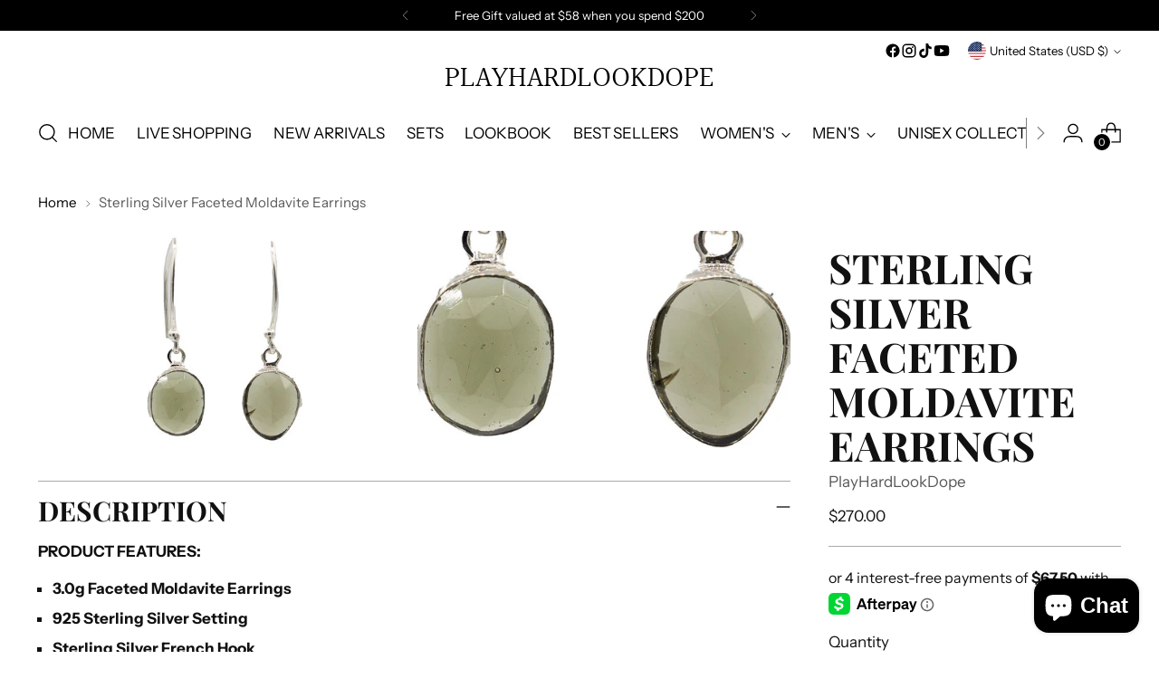

--- FILE ---
content_type: text/html; charset=utf-8
request_url: https://lcx-player.bambuser.com/default/?eventId=iz7dKdna9n6yWHqDmDWR&deferReactAppInit=true&withBaaSPlayerPreloading=true&autoplay=true&withStatePreloading=true
body_size: 6555
content:
<!doctype html><html lang="en"><head><meta charset="UTF-8"/><meta name="viewport" content="width=device-width,initial-scale=1"/><meta http-equiv="X-UA-Compatible" content="ie=edge"/><meta name="robots" content="noindex,nofollow,noarchive"/><title>Bambuser Live Shopping Player</title><script>window._playerPageDomLoadAt = performance.now();
      if (window.location.hash && !window.location.search) {
        window._queryString = window.location.hash.slice(1);
      }
      window.queryParams = new URLSearchParams(window._queryString || window.location.search);
      window.addEventListener('message', (event) => {
        try {
          if (event.source !== window.parent) return;
          let message;
          try {
            message = typeof event.data === 'string' ? JSON.parse(event.data) : event.data;
          } catch (err) {
            return;
          }
          if (message?.eventName !== 'livecommerce:set-app-context') return;
          const { data: { queryString } = {} } = message;
          window._queryString = queryString;
          window.reloadRegistry?.();
        } catch (err) {
          console.error('Failed to process message from parent window', { err });
          return;
        }
      });</script><link rel="dns-prefetch" href="https://cdn.bambuser.net/"/><link rel="dns-prefetch" href="https://live-content.bambuser.io/"/><link rel="dns-prefetch" href="https://telemetry.bambuser.io/"/><link rel="dns-prefetch" href="https://eu-west-1-s3archive.bambuser.io/"/><link rel="dns-prefetch" href="https://eu-west-1-archive.bambuser.io/"/><link rel="dns-prefetch" href="https://us-west-2-s3archive.bambuser.io/"/><link rel="dns-prefetch" href="https://us-west-2-archive.bambuser.io/"/><link rel="dns-prefetch" href="https://ap-northeast-1-s3archive.bambuser.io/"/><link rel="dns-prefetch" href="https://ap-northeast-1-archive.bambuser.io/"/><style id="root-doc-styles">body {
        overflow: hidden;
      }
      #preloaded-baas-player {
        position: absolute;
        top: 0;
        left: 0;
        right: 0;
        bottom: 0;
      }
      #preloaded-baas-player video {
        width: 100%;
        height: 100%;
        object-position: top;
        object-fit: cover;
      }
      #preloaded-baas-player.object-position-center video {
        object-position: center;
      }

      video::cue {
        background: transparent;
        color: transparent;
      }

      video::-webkit-media-text-track-display-backdrop {
        display: none !important;
      }</style></head><body><div id="preloaded-baas-player"></div><div id="root"></div><script>(function () {
        const cssFiles = [];
        const jsFiles = [];
        
          jsFiles.push('/static/js/firebase-vendor/a0039fdd.min.js');
        
          jsFiles.push('/static/js/round-medium-icons/670b5ac1.min.js');
        
          jsFiles.push('/static/js/react-vendor/6fe66ca6.min.js');
        
          jsFiles.push('/static/js/commons/45a0d1bf.min.js');
        
          jsFiles.push('/static/js/default/8fec5203.min.js');
        
        
          cssFiles.push('/static/css/commons/cbc9d340.css');
        
          cssFiles.push('/static/css/default/4631aedd.css');
        

        const loadReactApp = () => {
          jsFiles.forEach(it => {
            const el = document.createElement('script');
            el.type = 'text/javascript';
            el.src = it;
            document.head.appendChild(el);
          });
          cssFiles.forEach(it => {
            const el = document.createElement('link');
            el.rel = 'stylesheet';
            el.href = it;
            document.head.appendChild(el);
          });
        };

        const unloadReactAppAssets = () => {
          jsFiles.forEach(it => {
            const el = document.querySelector('script[src="' + it + '"]');
            if (el) el.remove();
          });
          // Remove all styles except the root document styles (above) including
          // any styles injected by the React app
          const styleEls = document.querySelectorAll('style');
          styleEls.forEach((el) => {
            if (el.id === 'root-doc-styles') return;
            el.remove();
          });
          const linkEls = document.querySelectorAll('link[rel="stylesheet"]');
          linkEls.forEach((el) => {
            el.remove();
          });
        };

        // Conditionally defer React app loading until a message is received from the parent window
        const onMessageUnload = (message) => {
          if (!message) return;
          if (message.data === 'unloadReactApp') {
            window.unloadReactAppRequested = true;
            unloadReactAppAssets();
            if (window.unloadReactApp) {
              window.unloadReactApp(); // This is a function injected by the React app
            }
          }
        };
        const onMessageInit = (message) => {
          if (!message) return;
          if (message.data === 'initReactApp') {
            // This is an ugly hack to force the background to be black until the app is loaded and takes care of things. V2 only!
            const withExternalPlayerControllers = window.queryParams.get('useExternalPlayerController') === 'true';
            // If the actual video players are presented outside of this specific viewport we'll have to set the background color
            // to be see-through, if using a solid black color this window would cover the underlying video player(s).
            document.body.style.backgroundColor = withExternalPlayerControllers ? 'transparent' : 'black';
            window.unloadReactAppRequested = false;
            loadReactApp();
          }
        };
        const shouldDeferInit = ['true', '1'].includes(String(window.queryParams?.get('deferReactAppInit')).toLowerCase());
        let onMessage = onMessageUnload; // Default to only listen for unload requests
        if (shouldDeferInit) {
          // If not deferring init, listen for both unload and init requests
          onMessage = (message) => {
            onMessageUnload(message);
            onMessageInit(message);
          };
        } else {
          // If not deferring init, load the React app immediately
          loadReactApp();
        }
        window.addEventListener('message', onMessage);

        if (window.queryParams.get('safeAreaInsets')) {
          const safeAreaInsets = JSON.parse(window.queryParams.get('safeAreaInsets'));
          const style = document.createElement('style');
          style.id = 'safe-area-insets-overrides';
          style.textContent = `
            :root {
              ${Object.entries(safeAreaInsets).map(([key, value]) => `--osa${key.charAt(0)}: ${value}px;`).join('\n')}
            }`
          ;
          document.head.appendChild(style);
        }
      })()</script><script>class ExternalPlayerInterface extends EventTarget {
        // This class will be used to mimic the functionality of the BaaS player
        // in the case we're running in external player controller mode,
        // which we'll do in the case of running in the native webview SDK.

        constructor() {
          super();
          this._playerState = {};
          window.__preloadedExternalPlayerControllerState = {};
          window.addEventListener('message', (event) => {
            const { data } = event;
            try {
              // Some sanity checks to only process messages we actually expect.
              // Attempt to accept both messages coming in as strings as well as objects.
              // Let's not verify the source of the message, as it would be nice to be able to
              // use this player implementation standalone from actual bambuser.com domains.
              if (typeof data === 'string' && !data.includes('externalPlayerControllerStateUpdate')) return;
              const parsedData = typeof data === 'string' ? JSON.parse(data) : data;
              const { type, payload } = parsedData;
              if (type !== 'externalPlayerControllerStateUpdate') return;
              const { event, playerState, playerId } = payload;
              this._playerState = playerState;

              try {
                if (!window.__preloadedExternalPlayerControllerState[playerId]) {
                  window.__preloadedExternalPlayerControllerState[playerId] = {};
                }
                const playerStateKeys = Object.keys(playerState);
                for (const key of playerStateKeys) {
                  if (playerState[key] !== window.__preloadedExternalPlayerControllerState[playerId][key]) {
                    window.__preloadedExternalPlayerControllerState[playerId][key] = playerState[key];
                  }
                }
              } catch (err) {
                console.error('Failed to update internal preloaded external player state in window scope', { err });
              }
              // Emit the event so listeners can react to (and possibly relay) the possibly new player state.
              this.dispatchEvent(new CustomEvent(event));
            } catch (err) {
              console.error('Failed to parse event data', { err });
            }
          });
        }

        get playerState() {
          return this._playerState;
        }

        // Functions calls expected to relay to external video players.
        get functionOverrides() {
          return ['play', 'load', 'pause'];
        }

        // Entity properties expected to return from the ExternalPlayerInterface
        // (these properties will be provided by the external video players).
        get playerStateOverrides() {
          return ['currentTime', 'duration', 'volume', 'isLive'];
        }

        get setOverrides() {
          return ['autoplay', 'currentTime', 'volume', 'muted', 'scaleMode', 'controls'];
        }
      }</script><script>const queryParams = window.queryParams;
      const eventId = queryParams.get('eventId');
      const isVOD = queryParams.get('isVOD') === 'true'; // If this is true, the eventId is actually a VOD id
      const widgetId = queryParams.get('widgetId');
      const locale = queryParams.get('locale');
      const playerVersion = queryParams.get('playerVersion');
      const withBaaSPlayerPreloading = queryParams.get('withBaaSPlayerPreloading') === 'true';
      const withStatePreloading = queryParams.get('withStatePreloading') === 'true';
      const withExternalPlayerControllers = queryParams.get('useExternalPlayerController') === 'true';
      const closedCaptions = (() => {
        const qp = queryParams.get('closedCaptions');
        if (!qp || ['0', 'false', 'off'].includes(qp)) return false;
        return qp;
      })();

      function isCoreDomain() {
        return !!window.location.host.match(/^([a-zA-Z0-9_-]+\.)?bambuser\.com$/) ||
        !!window.location.host.match(/^([a-zA-Z0-9_-]+\.)?codemines\.org(:\d+)?$/);
      }

      function loadBaaSPlayer() {
        const baasCoreLib = 'https://cdn.bambuser.net/player/lib/bambuser-video-core/5bda3b161c6b36049256dd30de8d24a2c6e7bf47/bambuser-video-core.min.js';
        const baasIframeLib = 'https://cdn.bambuser.net/player/lib/bambuser-video-iframeapi/latest/bambuser-video-iframeapi.min.js';
        const baasTag = document.createElement('script');
        baasTag.setAttribute('async', true);
        baasTag.src = isCoreDomain() ? baasCoreLib : baasIframeLib;
        let resolve, reject;
        window.BaaSPlayerReadyPromise = new Promise(function(res, rej) {
          resolve = res;
          reject = rej;
        });
        baasTag.onload = function() {
          resolve();
        };
        baasTag.onerror = function(error) {
          reject(error);
        };
        document.head.appendChild(baasTag);
      }
      loadBaaSPlayer();

      function parseVodBootstrapData(input) {
        const { id, orgId, appId, customizations, mediaAssets = [], products = [], actions = [], videoDetails = [], theme = {}, orgSettings = {} } = input || {};

        // Parse broadcasts from media assets
        const broadcasts = {};
        mediaAssets.forEach(asset => {
          if (asset.type !== 'baas') return;
          const broadcast = asset.data || {};
          broadcast.resourceUri = broadcast.resourceUri || broadcast.resource_uri;
          if (!broadcast.id || !broadcast.resourceUri) return;
          broadcast.created = Math.round(new Date(asset.createdAt).getTime() / 1000);
          broadcast.hasAudio = broadcast.hasOwnProperty('hasAudio') ? asset.hasAudio : true;
          broadcasts[asset.data.id] = broadcast;
        });

        // One to many format
        // {
        //   id: "tpl:e4f34a36e17feff476c97f9673f5bccd7c7155d4",
        //   title: "Bambuser Cap",
        //   brand: "Bambuser",
        //   thumbnail: "https://demo.bambuser.shop/wp-content/uploads/2021/11/bambuser_cap.png",
        //   productReference: "551",
        //   publicUrl: "https://demo.bambuser.shop/product/551/bambuser-cap/",
        // }

        // Vod format
        // {
        //   createdAt: "2024-06-04T12:00:35.790Z",
        //   data:
        //   {
        //     brand: null,
        //     thumbnail: 'https://demo.bambuser.shop/wp-content/uploads/2023/10/Jewlery_4.png',
        //     cataloged: true,
        //   },
        //   deletedAt: null,
        //   id: "sup_AcCa3YVaaWY8qb61vNujv7",
        //   lastEditedBy: null,
        //   locale: null,
        //   orgId: "psz0VOUfysSLy9lV8eYr",
        //   sku: "1930",
        //   sourceUrl: "https://demo.bambuser.shop/product/1930/diamond-hoop-earrings/"
        //   title: "Diamond hoop earrings"
        //   updatedAt: "2024-06-04T12:00:35.790Z"
        //   feedId: 123456789ABCD
        // }
        // Converting to one-to-many format
        const productsForWebComponents = products.map(product => {
          // TODO: Remove this when the API is updated to return the correct format
          const price = (() => {
            if (!product.data || !product.data.price) return null;
            if (typeof product.data.price === 'object') {
              return product.data.price;
            }
            return {
              amount: product.data.price,
              currency: product.data.currency,
            };
          })();
          return {
            id: product.id,
            title: product.title,
            brand: product.data && product.data.brand,
            thumbnail: product.data && product.data.thumbnail,
            price,
            productReference: product.sku,
            publicUrl: product.sourceUrl,
            // If cataloged item, set the sku to productId and the feedId
            // to work with hydration in the product template service
            ...(product.data && product.data.cataloged && {
              productId: product.sku,
              feedId: product.feedId,
            }),
          };
        });

        return {
          broadcasts,
          controlDocs: [],
          customizations,
          products: productsForWebComponents,
          actions,
          theme,
          orgSettings,
          eventInfo: {
            orgId,
            appId,
            allowLLHLS: false,
            isArchived: true,
            isLive: false,
            id,
            playerVersion: 2,
            startedAt: new Date().toISOString(),
            createdAt: new Date().toISOString(),
            defaultLocale: 'en-US',
            closedCaptionsEnabled: !!closedCaptions,
            audioDescriptionEnabled: false,
            hidePlayerViewerCount: true,
            description: (videoDetails[0] && videoDetails[0].description) || '',
            title: (videoDetails[0] && videoDetails[0].title) || '',
            allowArchivedPlayback: true,
            published: true,
            useImageStaticIp: true, // For now we'll always use the static IP for VOD images
          },
        };
      }

      const sendMessageToParent = (eventName, data, source = 'baas-player') => {
        if (eventName.includes('externalPlayerController')) {
          if (!data) data = {};
          const playerId = queryParams.get('preloadedExternalPlayer');
          if (playerId) data.id = playerId;
        }
        if (window.parent) {
          const message = {
            eventName: `${source}:${eventName}`,
            data,
            widgetId,
            isVod: isVOD,
          };

          window.parent.postMessage(message, '*');
        }
      };

      function preloadEventInfo() {
        const clientAPIBaseURL = 'https://svc-prod-us.liveshopping.bambuser.com/widgets';
        if (!clientAPIBaseURL) return;

        if (!withStatePreloading) return; // Let's test this preloader a bit first

        if (!eventId || eventId.length > 50 || !/^[a-zA-Z0-9_]+$/.test(eventId)) return;

        let url;

        try {
          url = new URL(clientAPIBaseURL);
          if (!url.pathname.endsWith('/')) url.pathname += '/';
          if (isVOD) {
            url.pathname += 'videos/' + encodeURIComponent(eventId) + '/bootstrap';
          } else {
            url.pathname += 'shows/' + encodeURIComponent(eventId) + '/bootstrap';
          }
          if (locale) {
            url.searchParams.append('locale', locale);
          }
          if (/^\d+$/.test(playerVersion)) {
            url.searchParams.append('playerVersion', playerVersion);
          }
        } catch (err) {
          console.error('Invalid URL:', err);
          return;
        }

        window.preloadedEventInfo = fetch(url.toString()).then(response => {
          const statusCode = response.status;
          if (!response.ok) {
            // Send error message to parent with source 'livecommerce' to indicate
            // that this is related to the show/video and not the BaaS player.
            sendMessageToParent('load-error', { status: statusCode }, 'livecommerce');

            return response.text().then(text => {
              return {
                data: text,
                status: statusCode,
              };
            });
          }
          return response.json().then(data => {
            return {
              data: data,
              status: statusCode,
            }
          });
        })
        .then(response => {
          if (isVOD) {
            response.data = parseVodBootstrapData(response.data);
          }
          if (response.status === 200 && withBaaSPlayerPreloading) {
            bootstrapBaaSPlayback(response.data);
          }
          if (response.status === 422) {
            sendMessageToParent('error', 'viewsQuotaReached:vod');
          }
          return response;
        })
        .catch(error => {
          return Promise.reject(error);
        });
      }
      preloadEventInfo();

      function bootstrapBaaSPlayback(data) {
        // Setup BaaS player for the first broadcast in the series or the current live broadcast
        // NOTE: The broadcast choice and player options must match the setup in PlayerController
        // as closely as possible
        if (!isCoreDomain()) {
          console.log('Broadcast preloading is not supported on this domain.');
          sendMessageToParent('error', 'Broadcast preloading is not supported on this domain.');
          return;
        }

        if (!data || !data.broadcasts) {
          console.log('Preloaded event data is empty or missing broadcasts, aborting broadcast preloading.');
          sendMessageToParent('error', 'Preloaded event data is empty or missing broadcasts, aborting broadcast preloading.');
          return;
        };

        const broadcasts = [];
        for (const broadcastId of Object.keys(data.broadcasts)) {
          if (broadcastId.startsWith('mock-')) continue; // Ignore mock broadcasts
          broadcasts.push(data.broadcasts[broadcastId]);
        }
        const sortedBroadcasts = broadcasts.sort((a, b) => a.created - b.created);
        const liveBroadcast = sortedBroadcasts.find(b => b.type === 'live');
        const initBroadcast = liveBroadcast || sortedBroadcasts[0];
        if (!initBroadcast) return;

        const event = data.eventInfo || {};

        const orgSettings = data.orgSettings || {};

        const products = data.products || [];

        const autoplay = queryParams.get('autoplay') === 'true'; // default off

        const noPreloadVideo = queryParams.get('noPreloadVideo') === 'true'; // default off

        const transcriberUrl = 'https://transcribe.bambuser.com';

        const playerOptions = {
          resourceUri: initBroadcast.resourceUri,
          applicationId: event.appId || '8oWeUkW3TKSxDJEndIqrA',
          usePreviewAsPoster: false,
          allowedPresets: isVOD ? [ 'mp4-h264', 'hls' ] : [ 'hls' ],
          captionsEnabled: !!event.closedCaptionsEnabled && typeof VTTCue === 'function',
          audioDescriptionEnabled: !!event.audioDescriptionEnabled && typeof VTTCue === 'function',
          languageCode: event.defaultLocale,
          ...(transcriberUrl && { transcriberUrl })
        };
        if (event.allowLLHLS) {
          playerOptions.allowedPresets.unshift('ll-hls');
        }

        const containerEl = document.getElementById('preloaded-baas-player');
        window.BaaSPlayerReadyPromise.then(() => {
          window.addEventListener('message', (event) => {
            try {
              if (event.source !== window.parent) return;
              if (!event.data) return;
              const { eventName, data } = event.data;

              switch (eventName) {
                case 'widgets:setObjectPosition':
                  if (data === 'center') {
                    containerEl.classList.add('object-position-center');
                  } else {
                    if (containerEl.classList.contains('object-position-center')) {
                      containerEl.classList.remove('object-position-center');
                    }
                  }
                  break;
                case 'widgets:setScaleMode':
                  player.scaleMode = data;
                  break;
                case 'widgets:play':
                  player.play().catch((error) => {
                    if (error?.name === 'NotAllowedError') {
                      // Autoplay was prevented by the browser
                      // Attempt to start the playback again, but with the muted setting
                      player.muted = true;
                      player.play().catch(() => {
                        console.log('Failed to start playback with muted setting');
                        // REMARK: Maybe bubble up a message to the parent window to render some play button UI?
                      });
                    }
                  });
                  break;
                case 'widgets:loadConditionally':
                  if (player.readyState === 0 && player.paused) {
                    player.load();
                  }
                  break;
                case 'widgets:pause':
                  player.pause().catch(() => {});
                  break;
                case 'widgets:setCurrentTime':
                  if (typeof data?.time === 'number' && Number.isFinite(data.time)) {
                    player.currentTime = data.time;
                  }
                  break;
                case 'widgets:mute':
                  player.muted = true;
                  break;
                case 'widgets:unmute':
                  // Fade in volume to avoid a sudden loud noise
                  const targetVolume = Math.min(1, player.volume);
                  player.volume = 0;
                  player.muted = false;
                  const handle = setInterval(() => {
                    if (player.volume < targetVolume) {
                      player.volume = Math.min(targetVolume, player.volume + 0.1);
                    } else {
                      clearInterval(handle);
                    }
                  }, 100);
                  break;
              }
            }
            catch (error) {
              // Ignore
            }
          });

          const theme = data?.theme;
          const customizations = data?.customizations;
          const actions = data?.actions;

          sendMessageToParent('bootstrap', {
            broadcastData: initBroadcast,
            eventData: event,
            orgSettings,
            products,
            actions,
            customizations,
            theme,
          });

          let player = window.BambuserVideo.createVideo(playerOptions);
          if (withExternalPlayerControllers) {
            player = new Proxy(new ExternalPlayerInterface(), {
              get: (target, prop, receiver) => {
                if (target.functionOverrides.includes(prop)) {
                  return (...args) => {
                    sendMessageToParent(`externalPlayerController:${prop}`);
                  };
                }

                if (target.playerStateOverrides.includes(prop)) {
                  return target.playerState[prop];
                }

                // Setup the event listeners for the ExternalPlayerInterface which
                // so the ExternalPlayerInterface proxy can allow the expected callbacks
                // to be called when the external player emits the events.
                if (prop === 'addEventListener') {
                  return (type, listener, options) => {
                    target.addEventListener.call(target, type, listener, options);
                  };
                }

                // If we get here, return native property
                return target[prop];
              },
              set: (target, prop, value) => {
                const mappedValueExternalPropName = {
                  currentTime: 'seek',
                };
                if (target.setOverrides.includes(prop)) {
                  sendMessageToParent(`externalPlayerController:${prop}`, {
                    [mappedValueExternalPropName[prop] || prop]: value,
                  });
                }
                return value;
              },
            });
          }
          player.preloadedBroadcastResourceUri = initBroadcast.resourceUri;
          player.controls = false;
          player.muted = true;
          player.disableRemotePlayback = true;
          if (autoplay) {
            player.autoplay = true;
          } else if (!noPreloadVideo) {
            player.load();
          }
          if (!withExternalPlayerControllers) {
            // Irrelevant operations if using external player controllers, the expected
            // events to communicate set up and management of players are communicated
            // via ExternalPlayerInterface proxy.
            document.documentElement.classList.add('preloaded-baas-player-ready');
            containerEl.appendChild(player);
          }
          player.addEventListener('loadeddata', () => {
            if (initBroadcast.type === 'live' && !player.isLive) {
              // Mismatch between broadcast document (type=live) and actual video. Abort.
              // See corresponding check in timeline.
              player.pause();
              containerEl.innerHTML = '';
            }
          });

          if (closedCaptions) {
            player.addEventListener('closedcaptionupdate', (event) => {
              const { text } = event.detail || {};
              const caption = text || null;

              sendMessageToParent('closedcaptionupdate', {
                caption,
              })
            });
          }

          // This event means that player obtained the list of available captions/subtitles
          // So we are trying to select the track which matches the closedCaptions query parameter
          // If closedCaptions is set to 'original', we will select the first track with kind='captions'
          // captions is the original captions track, subtitles are translations
          // If closedCaptions is set to a language code, we will select the first track with that language code
          // which may be either of kind='subtitles' or kind='captions'.
          player.addEventListener('availablecaptionsupdate', (event) => {

            if (closedCaptions && player.textTracks?.length) {
              const tracks = Array.from(player.textTracks || []);
              const track = closedCaptions === 'original' ?
                tracks.find(track => track?.kind === 'captions') :
                tracks.find(track => track?.language === closedCaptions
                  && (track?.kind === 'subtitles' || track?.kind === 'captions'));

              // If track is in showing mode, we don't need to set it again
              if (track && track.mode !== 'showing') {
                player.captionsLanguageCode = track.language;
              }
            }
          });

          player.addEventListener('playing', () => {
            sendMessageToParent('playing', {
              currentTime: player.currentTime,
              duration: player.duration,
            })
          });

          player.addEventListener('pause', () => {
            sendMessageToParent('pause', {
              currentTime: player.currentTime,
              duration: player.duration,
            })
          });

          player.addEventListener('ended', () => {
            sendMessageToParent('ended');
          });

          player.addEventListener('timeupdate', () => {
            sendMessageToParent('timeupdate', {
              currentTime: player.currentTime,
              duration: player.duration,
            });
          });
          sendMessageToParent('ready');
        });
      }</script></body></html>

--- FILE ---
content_type: image/svg+xml
request_url: https://lcx-widgets.bambuser.com/2e4ff163292c124fefed8f1e3fe08cd7.svg
body_size: -9
content:
<?xml version="1.0" encoding="UTF-8"?>
<svg width="16" height="16" viewBox="4 4 16 16" fill="none" xmlns="http://www.w3.org/2000/svg">
  <path fill="#ffffff" d="M12.707 12l5.146-5.146a.5.5 0 0 0-.707-.707L12 11.293 6.854 6.146a.5.5 0 0 0-.707.707L11.293 12l-5.146 5.146a.5.5 0 0 0 .707.708L12 12.707l5.146 5.146a.5.5 0 1 0 .708-.706L12.707 12z"></path>
</svg>

--- FILE ---
content_type: text/javascript; charset=utf-8
request_url: https://playhardlookdope.com/products/sterling-silver-faceted-moldavite-earrings.js
body_size: 1181
content:
{"id":6548782678039,"title":"Sterling Silver Faceted Moldavite Earrings","handle":"sterling-silver-faceted-moldavite-earrings","description":"\u003cp style=\"text-align: left;\"\u003e\u003cstrong\u003ePRODUCT FEATURES:\u003c\/strong\u003e\u003cbr\u003e\u003cstrong\u003e\u003c\/strong\u003e\u003c\/p\u003e\n\u003cul style=\"text-align: left; list-style-type: square; padding-inline-start: 16px; margin-top: 0px;\"\u003e\n\u003cli\u003e\u003cb\u003e3.0g Faceted Moldavite Earrings\u003c\/b\u003e\u003c\/li\u003e\n\u003cli\u003e\u003cb\u003e925 Sterling Silver Setting\u003c\/b\u003e\u003c\/li\u003e\n\u003cli\u003e\u003cb\u003eSterling Silver French Hook\u003c\/b\u003e\u003c\/li\u003e\n\u003cli\u003e\u003cb\u003e1.1'' Length\u003c\/b\u003e\u003c\/li\u003e\n\u003cli\u003eHardness, 5\u003cbr\u003e\n\u003c\/li\u003e\n\u003cli\u003eGemstone Family, Tektite\u003c\/li\u003e\n\u003cli\u003eMade from Moldavite\u003c\/li\u003e\n\u003cli\u003eCruelty-Free Authentic Moldavite\u003c\/li\u003e\n\u003cli\u003eMined in, Czechoslovakia\u003c\/li\u003e\n\u003c\/ul\u003e\n\u003cp\u003e\u003cem\u003e*Weight = 3.0 Grams\u003c\/em\u003e\u003c\/p\u003e\n\u003cp\u003e\u003cmeta charset=\"utf-8\"\u003e\u003cspan\u003eOur Faceted Moldavite Earrings are stunning and mesmerizing! Enjoy out-of-this-world Earrings that are truly one-of-a-kind. Special occasion or casual, our Faceted Moldavite Earrings can take you there!\u003c\/span\u003e\u003c\/p\u003e\n\u003cp\u003e\u003cstrong\u003eHealing Benefits:\u003c\/strong\u003e\u003c\/p\u003e\n\u003cp\u003eMoldavite has been used since Stone Age and is believed to carry vast extraterrestrial energies gifted from Mother Earth. Moldavite brings you to your higher self and boasts exceedingly high vibrations. Moldavite can accelerate spiritual growth allowing you to experience the world around you with a deeper understanding of energy and its connection to human life.\u003c\/p\u003e\n\u003cp\u003eMoldavite works wonders for highly sensitive people. When in direct contact with Moldavite. people often experience an understanding of how to protect their emotions without accidentally building a wall and alienating themselves. Moldavite releases fixed ideas and outworn beliefs making it easier to neutralize reactions.\u003c\/p\u003e\n\u003cp\u003e\u003cmeta charset=\"utf-8\"\u003e\u003cstrong data-mce-fragment=\"1\"\u003e*Please Note: \u003c\/strong\u003e\u003cspan data-mce-fragment=\"1\"\u003eNo two stones are EVER alike and your one-of-a-kind, handmade, Moldavite Earrings will have small differences from the image due to every stone forming in its own way naturally.\u003c\/span\u003e\u003c\/p\u003e","published_at":"2021-04-21T21:24:23-04:00","created_at":"2021-04-21T21:20:24-04:00","vendor":"PlayHardLookDope","type":"Jewelry","tags":["faceted","Moldavite","Women's Earrings"],"price":27000,"price_min":27000,"price_max":27000,"available":false,"price_varies":false,"compare_at_price":null,"compare_at_price_min":0,"compare_at_price_max":0,"compare_at_price_varies":false,"variants":[{"id":39294482612247,"title":"Default Title","option1":"Default Title","option2":null,"option3":null,"sku":"","requires_shipping":true,"taxable":true,"featured_image":null,"available":false,"name":"Sterling Silver Faceted Moldavite Earrings","public_title":null,"options":["Default Title"],"price":27000,"weight":3,"compare_at_price":null,"inventory_management":"shopify","barcode":"","requires_selling_plan":false,"selling_plan_allocations":[]}],"images":["\/\/cdn.shopify.com\/s\/files\/1\/0020\/8479\/8500\/products\/Faceted-Moldavite-Earrings-FP.jpg?v=1619054489","\/\/cdn.shopify.com\/s\/files\/1\/0020\/8479\/8500\/products\/Faceted-Moldavite-Earrings-CU.jpg?v=1619054506"],"featured_image":"\/\/cdn.shopify.com\/s\/files\/1\/0020\/8479\/8500\/products\/Faceted-Moldavite-Earrings-FP.jpg?v=1619054489","options":[{"name":"Title","position":1,"values":["Default Title"]}],"url":"\/products\/sterling-silver-faceted-moldavite-earrings","media":[{"alt":"Sterling Silver Faceted Moldavite Earrings.","id":20305236000791,"position":1,"preview_image":{"aspect_ratio":1.714,"height":350,"width":600,"src":"https:\/\/cdn.shopify.com\/s\/files\/1\/0020\/8479\/8500\/products\/Faceted-Moldavite-Earrings-FP.jpg?v=1619054489"},"aspect_ratio":1.714,"height":350,"media_type":"image","src":"https:\/\/cdn.shopify.com\/s\/files\/1\/0020\/8479\/8500\/products\/Faceted-Moldavite-Earrings-FP.jpg?v=1619054489","width":600},{"alt":"Faceted Moldavite Earrings.","id":20305236033559,"position":2,"preview_image":{"aspect_ratio":1.714,"height":350,"width":600,"src":"https:\/\/cdn.shopify.com\/s\/files\/1\/0020\/8479\/8500\/products\/Faceted-Moldavite-Earrings-CU.jpg?v=1619054506"},"aspect_ratio":1.714,"height":350,"media_type":"image","src":"https:\/\/cdn.shopify.com\/s\/files\/1\/0020\/8479\/8500\/products\/Faceted-Moldavite-Earrings-CU.jpg?v=1619054506","width":600}],"requires_selling_plan":false,"selling_plan_groups":[]}